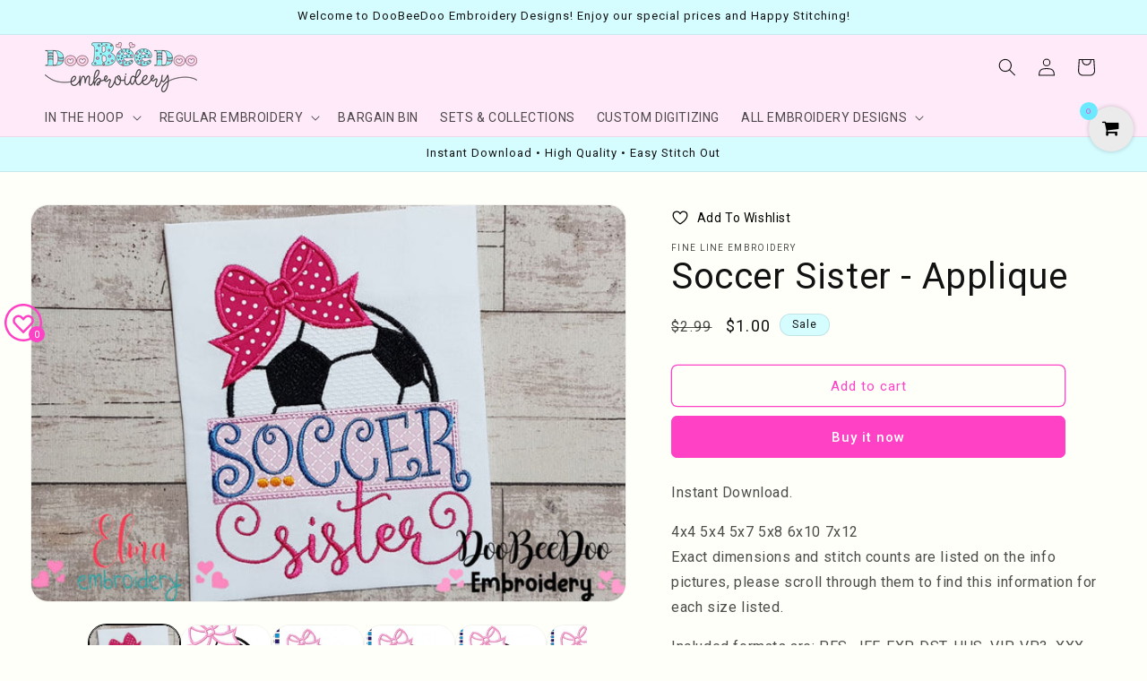

--- FILE ---
content_type: application/x-javascript
request_url: https://www.goldendev.win/shopify/add-to-cart/shop/status/doobeedoo-creative-embroidery-designs.myshopify.com.js?29478352
body_size: -144
content:
var addtc_settings_updated = 1758895005;

--- FILE ---
content_type: application/javascript
request_url: https://acdn.goldendev.win/shopify/add-to-cart/js/add-to-cart.js?shop=doobeedoo-creative-embroidery-designs.myshopify.com
body_size: 194
content:
/**
*	Add to cart script loader.
*	version number: 3.0
*	https://apps.shopify.com/add-to-cart
*/
(function(){	
	var loadScript=function(a,b){var c=document.createElement("script");c.type="text/javascript",c.readyState?c.onreadystatechange=function(){("loaded"==c.readyState||"complete"==c.readyState)&&(c.onreadystatechange=null,b())}:c.onload=function(){b()},c.src=a,document.getElementsByTagName("head")[0].appendChild(c)};
	
			appendScriptUrl('doobeedoo-creative-embroidery-designs.myshopify.com');
		
	// get script url and append timestamp of last change
	function appendScriptUrl(shop) {

		var timeStamp = Math.floor(Date.now() / (1000*30*1));
		var timestampUrl = 'https://www.goldendev.win/shopify/add-to-cart/shop/status/'+shop+'.js?'+timeStamp;
		
		loadScript(timestampUrl, function() {
			// append app script
			if (typeof addtc_settings_updated == 'undefined') {
				console.log('settings are undefined');
				addtc_settings_updated = 'default-by-script';
			}
										var scriptUrl = "https://acdn.goldendev.win/shopify/add-to-cart/js/add-to-cart-script.js?shop="+shop+"&"+addtc_settings_updated;
						loadScript(scriptUrl, function(){});
		});
	}
})();